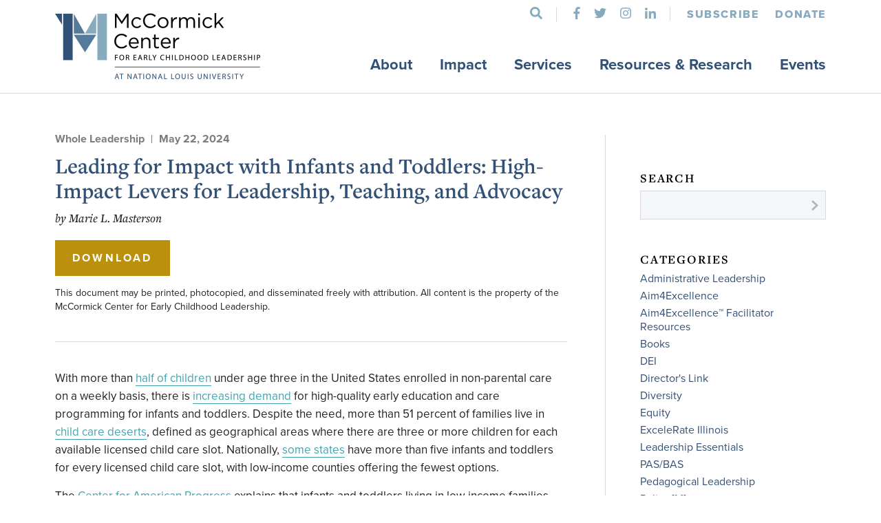

--- FILE ---
content_type: text/html; charset=UTF-8
request_url: https://mccormickcenter.nl.edu/library/leading-impact-052824/
body_size: 17427
content:
<!doctype html>
<html>
<head>
	<meta charset="UTF-8" />
	<meta id="viewport" name="viewport" content="width=device-width">
	
	<link rel="stylesheet" href="https://use.typekit.net/fho4wns.css">
	<link rel="apple-touch-icon" sizes="57x57" href="/apple-icon-57x57.png">
	<link rel="apple-touch-icon" sizes="60x60" href="/apple-icon-60x60.png">
	<link rel="apple-touch-icon" sizes="72x72" href="/apple-icon-72x72.png">
	<link rel="apple-touch-icon" sizes="76x76" href="/apple-icon-76x76.png">
	<link rel="apple-touch-icon" sizes="114x114" href="/apple-icon-114x114.png">
	<link rel="apple-touch-icon" sizes="120x120" href="/apple-icon-120x120.png">
	<link rel="apple-touch-icon" sizes="144x144" href="/apple-icon-144x144.png">
	<link rel="apple-touch-icon" sizes="152x152" href="/apple-icon-152x152.png">
	<link rel="apple-touch-icon" sizes="180x180" href="/apple-icon-180x180.png">
	<link rel="icon" type="image/png" sizes="192x192"  href="/android-icon-192x192.png">
	<link rel="icon" type="image/png" sizes="32x32" href="/favicon-32x32.png">
	<link rel="icon" type="image/png" sizes="96x96" href="/favicon-96x96.png">
	<link rel="icon" type="image/png" sizes="16x16" href="/favicon-16x16.png">
	<meta name="msapplication-TileColor" content="#ffffff">
	<meta name="msapplication-TileImage" content="/ms-icon-144x144.png">
	<meta name="theme-color" content="#335075">
	
		<!-- All in One SEO 4.1.0.2 -->
		<title>Leading for Impact with Infants and Toddlers: High-Impact Levers for Leadership, Teaching, and Advocacy | McCormick Center for Early Childhood Leadership</title>
		<link rel="canonical" href="https://mccormickcenter.nl.edu/library/leading-impact-052824/" />
		<meta name="google" content="nositelinkssearchbox" />
		<script type="application/ld+json" class="aioseo-schema">
			{"@context":"https:\/\/schema.org","@graph":[{"@type":"WebSite","@id":"https:\/\/mccormickcenter.nl.edu\/#website","url":"https:\/\/mccormickcenter.nl.edu\/","name":"McCormick Center for Early Childhood Leadership","description":"Improving outcomes for children, one leader at a time.","publisher":{"@id":"https:\/\/mccormickcenter.nl.edu\/#organization"}},{"@type":"Organization","@id":"https:\/\/mccormickcenter.nl.edu\/#organization","name":"McCormick Center for Early Childhood Leadership","url":"https:\/\/mccormickcenter.nl.edu\/"},{"@type":"BreadcrumbList","@id":"https:\/\/mccormickcenter.nl.edu\/library\/leading-impact-052824\/#breadcrumblist","itemListElement":[{"@type":"ListItem","@id":"https:\/\/mccormickcenter.nl.edu\/#listItem","position":"1","item":{"@id":"https:\/\/mccormickcenter.nl.edu\/#item","name":"Home","description":"The McCormick Center for Early Childhood Leadership is dedicated to improving the quality of early learning programs through professional development, research and evaluation, and public awareness.","url":"https:\/\/mccormickcenter.nl.edu\/"},"nextItem":"https:\/\/mccormickcenter.nl.edu\/library\/leading-impact-052824\/#listItem"},{"@type":"ListItem","@id":"https:\/\/mccormickcenter.nl.edu\/library\/leading-impact-052824\/#listItem","position":"2","item":{"@id":"https:\/\/mccormickcenter.nl.edu\/library\/leading-impact-052824\/#item","name":"Leading for Impact with Infants and Toddlers: High-Impact Levers for Leadership, Teaching, and Advocacy","url":"https:\/\/mccormickcenter.nl.edu\/library\/leading-impact-052824\/"},"previousItem":"https:\/\/mccormickcenter.nl.edu\/#listItem"}]},{"@type":"Person","@id":"https:\/\/mccormickcenter.nl.edu\/author\/mmccloy\/#author","url":"https:\/\/mccormickcenter.nl.edu\/author\/mmccloy\/","name":"Marissa McCloy","image":{"@type":"ImageObject","@id":"https:\/\/mccormickcenter.nl.edu\/library\/leading-impact-052824\/#authorImage","url":"https:\/\/secure.gravatar.com\/avatar\/97ceec0515bf9d18a389ea4394654f24813e9e129a07131cf293605b12303a24?s=96&d=mm&r=g","width":"96","height":"96","caption":"Marissa McCloy"}},{"@type":"WebPage","@id":"https:\/\/mccormickcenter.nl.edu\/library\/leading-impact-052824\/#webpage","url":"https:\/\/mccormickcenter.nl.edu\/library\/leading-impact-052824\/","name":"Leading for Impact with Infants and Toddlers: High-Impact Levers for Leadership, Teaching, and Advocacy | McCormick Center for Early Childhood Leadership","inLanguage":"en-US","isPartOf":{"@id":"https:\/\/mccormickcenter.nl.edu\/#website"},"breadcrumb":{"@id":"https:\/\/mccormickcenter.nl.edu\/library\/leading-impact-052824\/#breadcrumblist"},"author":"https:\/\/mccormickcenter.nl.edu\/library\/leading-impact-052824\/#author","creator":"https:\/\/mccormickcenter.nl.edu\/library\/leading-impact-052824\/#author","datePublished":"2024-05-22T13:03:25-05:00","dateModified":"2024-05-22T13:03:25-05:00"}]}
		</script>
		<!-- All in One SEO -->

<link rel='dns-prefetch' href='//www.googletagmanager.com' />
<link rel="alternate" title="oEmbed (JSON)" type="application/json+oembed" href="https://mccormickcenter.nl.edu/wp-json/oembed/1.0/embed?url=https%3A%2F%2Fmccormickcenter.nl.edu%2Flibrary%2Fleading-impact-052824%2F" />
<link rel="alternate" title="oEmbed (XML)" type="text/xml+oembed" href="https://mccormickcenter.nl.edu/wp-json/oembed/1.0/embed?url=https%3A%2F%2Fmccormickcenter.nl.edu%2Flibrary%2Fleading-impact-052824%2F&#038;format=xml" />
		<!-- This site uses the Google Analytics by MonsterInsights plugin v7.17.0 - Using Analytics tracking - https://www.monsterinsights.com/ -->
							<script src="//www.googletagmanager.com/gtag/js?id=UA-40062908-2"  type="text/javascript" data-cfasync="false"></script>
			<script type="text/javascript" data-cfasync="false">
				var mi_version = '7.17.0';
				var mi_track_user = true;
				var mi_no_track_reason = '';
				
								var disableStr = 'ga-disable-UA-40062908-2';

				/* Function to detect opted out users */
				function __gtagTrackerIsOptedOut() {
					return document.cookie.indexOf( disableStr + '=true' ) > - 1;
				}

				/* Disable tracking if the opt-out cookie exists. */
				if ( __gtagTrackerIsOptedOut() ) {
					window[disableStr] = true;
				}

				/* Opt-out function */
				function __gtagTrackerOptout() {
					document.cookie = disableStr + '=true; expires=Thu, 31 Dec 2099 23:59:59 UTC; path=/';
					window[disableStr] = true;
				}

				if ( 'undefined' === typeof gaOptout ) {
					function gaOptout() {
						__gtagTrackerOptout();
					}
				}
								window.dataLayer = window.dataLayer || [];
				if ( mi_track_user ) {
					function __gtagTracker() {dataLayer.push( arguments );}
					__gtagTracker( 'js', new Date() );
					__gtagTracker( 'set', {
						'developer_id.dZGIzZG' : true,
						                    });
					__gtagTracker( 'config', 'UA-40062908-2', {
						forceSSL:true,					} );
										window.gtag = __gtagTracker;										(
						function () {
							/* https://developers.google.com/analytics/devguides/collection/analyticsjs/ */
							/* ga and __gaTracker compatibility shim. */
							var noopfn = function () {
								return null;
							};
							var newtracker = function () {
								return new Tracker();
							};
							var Tracker = function () {
								return null;
							};
							var p = Tracker.prototype;
							p.get = noopfn;
							p.set = noopfn;
							p.send = function (){
								var args = Array.prototype.slice.call(arguments);
								args.unshift( 'send' );
								__gaTracker.apply(null, args);
							};
							var __gaTracker = function () {
								var len = arguments.length;
								if ( len === 0 ) {
									return;
								}
								var f = arguments[len - 1];
								if ( typeof f !== 'object' || f === null || typeof f.hitCallback !== 'function' ) {
									if ( 'send' === arguments[0] ) {
										var hitConverted, hitObject = false, action;
										if ( 'event' === arguments[1] ) {
											if ( 'undefined' !== typeof arguments[3] ) {
												hitObject = {
													'eventAction': arguments[3],
													'eventCategory': arguments[2],
													'eventLabel': arguments[4],
													'value': arguments[5] ? arguments[5] : 1,
												}
											}
										}
										if ( typeof arguments[2] === 'object' ) {
											hitObject = arguments[2];
										}
										if ( typeof arguments[5] === 'object' ) {
											Object.assign( hitObject, arguments[5] );
										}
										if ( 'undefined' !== typeof (
											arguments[1].hitType
										) ) {
											hitObject = arguments[1];
										}
										if ( hitObject ) {
											action = 'timing' === arguments[1].hitType ? 'timing_complete' : hitObject.eventAction;
											hitConverted = mapArgs( hitObject );
											__gtagTracker( 'event', action, hitConverted );
										}
									}
									return;
								}

								function mapArgs( args ) {
									var gaKey, hit = {};
									var gaMap = {
										'eventCategory': 'event_category',
										'eventAction': 'event_action',
										'eventLabel': 'event_label',
										'eventValue': 'event_value',
										'nonInteraction': 'non_interaction',
										'timingCategory': 'event_category',
										'timingVar': 'name',
										'timingValue': 'value',
										'timingLabel': 'event_label',
									};
									for ( gaKey in gaMap ) {
										if ( 'undefined' !== typeof args[gaKey] ) {
											hit[gaMap[gaKey]] = args[gaKey];
										}
									}
									return hit;
								}

								try {
									f.hitCallback();
								} catch ( ex ) {
								}
							};
							__gaTracker.create = newtracker;
							__gaTracker.getByName = newtracker;
							__gaTracker.getAll = function () {
								return [];
							};
							__gaTracker.remove = noopfn;
							__gaTracker.loaded = true;
							window['__gaTracker'] = __gaTracker;
						}
					)();
									} else {
										console.log( "" );
					( function () {
							function __gtagTracker() {
								return null;
							}
							window['__gtagTracker'] = __gtagTracker;
							window['gtag'] = __gtagTracker;
					} )();
									}
			</script>
				<!-- / Google Analytics by MonsterInsights -->
		<style id='wp-img-auto-sizes-contain-inline-css' type='text/css'>
img:is([sizes=auto i],[sizes^="auto," i]){contain-intrinsic-size:3000px 1500px}
/*# sourceURL=wp-img-auto-sizes-contain-inline-css */
</style>
<style id='wp-emoji-styles-inline-css' type='text/css'>

	img.wp-smiley, img.emoji {
		display: inline !important;
		border: none !important;
		box-shadow: none !important;
		height: 1em !important;
		width: 1em !important;
		margin: 0 0.07em !important;
		vertical-align: -0.1em !important;
		background: none !important;
		padding: 0 !important;
	}
/*# sourceURL=wp-emoji-styles-inline-css */
</style>
<style id='classic-theme-styles-inline-css' type='text/css'>
/*! This file is auto-generated */
.wp-block-button__link{color:#fff;background-color:#32373c;border-radius:9999px;box-shadow:none;text-decoration:none;padding:calc(.667em + 2px) calc(1.333em + 2px);font-size:1.125em}.wp-block-file__button{background:#32373c;color:#fff;text-decoration:none}
/*# sourceURL=/wp-includes/css/classic-themes.min.css */
</style>
<link rel='stylesheet' id='theme_style-css' href='https://mccormickcenter.nl.edu/wp-content/themes/mccormick/css/style.php/style.scss?ver=31522249002' type='text/css' media='all' />
<link rel='stylesheet' id='tablepress-default-css' href='https://mccormickcenter.nl.edu/wp-content/tablepress-combined.min.css?ver=5' type='text/css' media='all' />
<!--n2css--><script type="text/javascript" id="monsterinsights-frontend-script-js-extra">
/* <![CDATA[ */
var monsterinsights_frontend = {"js_events_tracking":"true","download_extensions":"doc,pdf,ppt,zip,xls,docx,pptx,xlsx","inbound_paths":"[]","home_url":"https://mccormickcenter.nl.edu","hash_tracking":"false","ua":"UA-40062908-2"};
//# sourceURL=monsterinsights-frontend-script-js-extra
/* ]]> */
</script>
<script type="text/javascript" src="https://mccormickcenter.nl.edu/wp-content/plugins/google-analytics-for-wordpress/assets/js/frontend-gtag.min.js?ver=7.17.0" id="monsterinsights-frontend-script-js"></script>
<script type="text/javascript" src="https://mccormickcenter.nl.edu/wp-includes/js/jquery/jquery.min.js?ver=3.7.1" id="jquery-core-js"></script>
<script type="text/javascript" src="https://mccormickcenter.nl.edu/wp-includes/js/jquery/jquery-migrate.min.js?ver=3.4.1" id="jquery-migrate-js"></script>
<script type="text/javascript" src="https://mccormickcenter.nl.edu/wp-content/themes/mccormick/js/lib.js?ver=1523288094" id="theme_lib-js"></script>
<script type="text/javascript" src="https://mccormickcenter.nl.edu/wp-content/themes/mccormick/js/script.js?ver=1533669363" id="theme_script-js"></script>

<!-- Google tag (gtag.js) snippet added by Site Kit -->

<!-- Google Analytics snippet added by Site Kit -->
<script type="text/javascript" src="https://www.googletagmanager.com/gtag/js?id=GT-NCLMB7BD" id="google_gtagjs-js" async></script>
<script type="text/javascript" id="google_gtagjs-js-after">
/* <![CDATA[ */
window.dataLayer = window.dataLayer || [];function gtag(){dataLayer.push(arguments);}
gtag("set","linker",{"domains":["mccormickcenter.nl.edu"]});
gtag("js", new Date());
gtag("set", "developer_id.dZTNiMT", true);
gtag("config", "GT-NCLMB7BD");
//# sourceURL=google_gtagjs-js-after
/* ]]> */
</script>

<!-- End Google tag (gtag.js) snippet added by Site Kit -->
<link rel="https://api.w.org/" href="https://mccormickcenter.nl.edu/wp-json/" /><link rel="EditURI" type="application/rsd+xml" title="RSD" href="https://mccormickcenter.nl.edu/xmlrpc.php?rsd" />
<link rel='shortlink' href='https://mccormickcenter.nl.edu/?p=18299' />
<meta name="generator" content="Site Kit by Google 1.126.0" /><!-- Linkedin Insight Base Code --!><script type='text/javascript'>_linkedin_partner_id = '3810226';window._linkedin_data_partner_ids = window._linkedin_data_partner_ids || [];window._linkedin_data_partner_ids.push(_linkedin_partner_id);</script><script type='text/javascript'>(function(){var s = document.getElementsByTagName('script')[0];var b = document.createElement('script');b.type = 'text/javascript';b.async = true;b.src = 'https://snap.licdn.com/li.lms-analytics/insight.min.js';s.parentNode.insertBefore(b, s);})();</script><noscript><img height='1' width='1' style='display:none;' alt='' src='https://dc.ads.linkedin.com/collect/?pid=3810226&fmt=gif' /></noscript><!-- End Linkedin Insight Base Code --!>
        <script type="text/javascript">
            var ajaxurl = 'https://mccormickcenter.nl.edu/wp-admin/admin-ajax.php';
        </script>
</head>
<body>
<!--
class="wp-singular library-template-default single single-library postid-18299 wp-theme-mccormick"-->
<div id="header-spacer"></div>
<div id="header">
	<div class="top-area">
		<div class="global-contain">
			<div id="logo">
				<a href="/">
					<img src="https://mccormickcenter.nl.edu/wp-content/themes/mccormick/images/logos/mccormick-logo-96.png" class="large">
					<img src="https://mccormickcenter.nl.edu/wp-content/themes/mccormick/images/logos/mccormick-logo-mobile-80.png" class="large mobile">
					<img src="https://mccormickcenter.nl.edu/wp-content/themes/mccormick/images/logos/mccormick-logo-condensed-40.png" class="small">
				</a>
			</div>
			<div class="right">
				<div class="search-social-donate">
					<form class="header-search" action="/search/" method="get">
						<input type="text" name="search" placeholder="Search">
						<div type="submit" class="search-button">
							<i class="fas fa-search"></i>
						</div>
					</form>
					<ul class="social">
						<li><a href="https://www.facebook.com/mccormick.center" target="_blank"><i class="fab fa-facebook-f"></i></a></li>
						<li><a href="https://twitter.com/MCECL" target="_blank"><i class="fab fa-twitter"></i></a></li>
												<li><a href="https://www.instagram.com/mccormickcenter_nlu/" target="_blank"><i class="fab fa-instagram"></i></a></li>
						<li><a href="http://www.linkedin.com/company/mccormick-center-for-early-childhood-leadership" target="_blank"><i class="fab fa-linkedin-in"></i></a></li>
					</ul>
					<div class="subscribe">
						<a href="http://eepurl.com/b3mPQ5" target="_blank">Subscribe</a>
					</div>
					<div class="donate">
						<a href="https://mccormickcenter.nl.edu/donate/">Donate</a>
					</div>
				</div>
				<div class="main-nav"><ul id="menu-main-menu" class="menu"><li id="menu-item-28" class="menu-item menu-item-type-post_type menu-item-object-page menu-item-has-children menu-item-28"><a href="https://mccormickcenter.nl.edu/about/">About</a>
<ul class="sub-menu">
	<li id="menu-item-29" class="menu-item menu-item-type-post_type menu-item-object-page menu-item-29"><a href="https://mccormickcenter.nl.edu/about/history/">History</a></li>
	<li id="menu-item-172" class="menu-item menu-item-type-post_type menu-item-object-page menu-item-172"><a href="https://mccormickcenter.nl.edu/about/team/">Team</a></li>
	<li id="menu-item-454" class="menu-item menu-item-type-post_type menu-item-object-page menu-item-454"><a href="https://mccormickcenter.nl.edu/about/national-louis-university/">National Louis University (NLU)</a></li>
</ul>
</li>
<li id="menu-item-11154" class="menu-item menu-item-type-post_type menu-item-object-page menu-item-has-children menu-item-11154"><a href="https://mccormickcenter.nl.edu/impact/">Impact</a>
<ul class="sub-menu">
	<li id="menu-item-12944" class="menu-item menu-item-type-post_type menu-item-object-page menu-item-12944"><a href="https://mccormickcenter.nl.edu/impact/theory-of-change/">Theory of Change</a></li>
</ul>
</li>
<li id="menu-item-142" class="menu-item menu-item-type-post_type menu-item-object-page menu-item-has-children menu-item-142"><a href="https://mccormickcenter.nl.edu/services/">Services</a>
<ul class="sub-menu">
	<li id="menu-item-11520" class="subnav-category menu-item menu-item-type-custom menu-item-object-custom menu-item-11520"><a href="#">Professional Learning</a></li>
	<li id="menu-item-13600" class="menu-item menu-item-type-post_type menu-item-object-page menu-item-13600"><a href="https://mccormickcenter.nl.edu/services/leadership-academies/">Leadership Academies</a></li>
	<li id="menu-item-11083" class="menu-item menu-item-type-post_type menu-item-object-page menu-item-11083"><a href="https://mccormickcenter.nl.edu/services/national-director-credential-2/">National Director Credential</a></li>
	<li id="menu-item-11085" class="menu-item menu-item-type-post_type menu-item-object-page menu-item-11085"><a href="https://mccormickcenter.nl.edu/services/program-evaluation/">Program Evaluation</a></li>
	<li id="menu-item-13942" class="menu-item menu-item-type-post_type menu-item-object-page menu-item-13942"><a href="https://mccormickcenter.nl.edu/services/technical-assistance/">Technical Assistance</a></li>
	<li id="menu-item-11521" class="subnav-category menu-item menu-item-type-custom menu-item-object-custom menu-item-11521"><a href="#">Systems Building Support</a></li>
	<li id="menu-item-11084" class="menu-item menu-item-type-post_type menu-item-object-page menu-item-11084"><a href="https://mccormickcenter.nl.edu/services/professional-development-systems/">Professional Development Systems</a></li>
	<li id="menu-item-13768" class="menu-item menu-item-type-post_type menu-item-object-page menu-item-13768"><a href="https://mccormickcenter.nl.edu/services/quality-assessment/">Quality Assessment</a></li>
	<li id="menu-item-11086" class="menu-item menu-item-type-post_type menu-item-object-page menu-item-11086"><a href="https://mccormickcenter.nl.edu/services/quality-rating-and-improvement-systems/">Quality Rating &#038; Improvement Systems</a></li>
</ul>
</li>
<li id="menu-item-297" class="menu-item menu-item-type-post_type menu-item-object-page menu-item-has-children menu-item-297"><a href="https://mccormickcenter.nl.edu/resources-and-research-2/">Resources &#038; Research</a>
<ul class="sub-menu">
	<li id="menu-item-16971" class="menu-item menu-item-type-post_type menu-item-object-page menu-item-16971"><a href="https://mccormickcenter.nl.edu/resources-and-research-2/l-e-a-d-clearinghouse/">L.E.A.D. Clearinghouse</a></li>
	<li id="menu-item-232" class="updates menu-item menu-item-type-custom menu-item-object-custom menu-item-232"><a href="https://mccormickcenter.nl.edu/updates/">Updates</a></li>
	<li id="menu-item-23" class="menu-item menu-item-type-custom menu-item-object-custom menu-item-23"><a href="https://mccormickcenter.nl.edu/library/">Library</a></li>
</ul>
</li>
<li id="menu-item-14" class="menu-item menu-item-type-custom menu-item-object-custom menu-item-has-children menu-item-14"><a href="https://mccormickcenter.nl.edu/events/">Events</a>
<ul class="sub-menu">
	<li id="menu-item-15980" class="menu-item menu-item-type-custom menu-item-object-custom menu-item-15980"><a href="https://mccormickcenter.nl.edu/leadership-connections-national-conference/">Leadership Connections™ National Conference</a></li>
	<li id="menu-item-11509" class="menu-item menu-item-type-custom menu-item-object-custom menu-item-11509"><a href="/events/#upcoming-events">Upcoming Events</a></li>
	<li id="menu-item-11510" class="menu-item menu-item-type-custom menu-item-object-custom menu-item-11510"><a href="/events/#online-events">Online Events</a></li>
</ul>
</li>
</ul></div>			</div>
			<div class="clear"></div>
		</div>
		<div class="mobile-button">
			<span></span>
			<span></span>
			<span></span>
		</div>
	</div>
	<div class="bottom-area">
		<div class="global-contain">
			<!-- created with HeaderScript -->
		</div>
	</div>
	<div class="mobile-nav-contain">
		<div class="mobile-nav"><ul id="menu-main-menu-1" class="menu"><li class="menu-item menu-item-type-post_type menu-item-object-page menu-item-has-children menu-item-28"><a href="https://mccormickcenter.nl.edu/about/">About</a>
<ul class="sub-menu">
	<li class="menu-item menu-item-type-post_type menu-item-object-page menu-item-29"><a href="https://mccormickcenter.nl.edu/about/history/">History</a></li>
	<li class="menu-item menu-item-type-post_type menu-item-object-page menu-item-172"><a href="https://mccormickcenter.nl.edu/about/team/">Team</a></li>
	<li class="menu-item menu-item-type-post_type menu-item-object-page menu-item-454"><a href="https://mccormickcenter.nl.edu/about/national-louis-university/">National Louis University (NLU)</a></li>
</ul>
</li>
<li class="menu-item menu-item-type-post_type menu-item-object-page menu-item-has-children menu-item-11154"><a href="https://mccormickcenter.nl.edu/impact/">Impact</a>
<ul class="sub-menu">
	<li class="menu-item menu-item-type-post_type menu-item-object-page menu-item-12944"><a href="https://mccormickcenter.nl.edu/impact/theory-of-change/">Theory of Change</a></li>
</ul>
</li>
<li class="menu-item menu-item-type-post_type menu-item-object-page menu-item-has-children menu-item-142"><a href="https://mccormickcenter.nl.edu/services/">Services</a>
<ul class="sub-menu">
	<li class="subnav-category menu-item menu-item-type-custom menu-item-object-custom menu-item-11520"><a href="#">Professional Learning</a></li>
	<li class="menu-item menu-item-type-post_type menu-item-object-page menu-item-13600"><a href="https://mccormickcenter.nl.edu/services/leadership-academies/">Leadership Academies</a></li>
	<li class="menu-item menu-item-type-post_type menu-item-object-page menu-item-11083"><a href="https://mccormickcenter.nl.edu/services/national-director-credential-2/">National Director Credential</a></li>
	<li class="menu-item menu-item-type-post_type menu-item-object-page menu-item-11085"><a href="https://mccormickcenter.nl.edu/services/program-evaluation/">Program Evaluation</a></li>
	<li class="menu-item menu-item-type-post_type menu-item-object-page menu-item-13942"><a href="https://mccormickcenter.nl.edu/services/technical-assistance/">Technical Assistance</a></li>
	<li class="subnav-category menu-item menu-item-type-custom menu-item-object-custom menu-item-11521"><a href="#">Systems Building Support</a></li>
	<li class="menu-item menu-item-type-post_type menu-item-object-page menu-item-11084"><a href="https://mccormickcenter.nl.edu/services/professional-development-systems/">Professional Development Systems</a></li>
	<li class="menu-item menu-item-type-post_type menu-item-object-page menu-item-13768"><a href="https://mccormickcenter.nl.edu/services/quality-assessment/">Quality Assessment</a></li>
	<li class="menu-item menu-item-type-post_type menu-item-object-page menu-item-11086"><a href="https://mccormickcenter.nl.edu/services/quality-rating-and-improvement-systems/">Quality Rating &#038; Improvement Systems</a></li>
</ul>
</li>
<li class="menu-item menu-item-type-post_type menu-item-object-page menu-item-has-children menu-item-297"><a href="https://mccormickcenter.nl.edu/resources-and-research-2/">Resources &#038; Research</a>
<ul class="sub-menu">
	<li class="menu-item menu-item-type-post_type menu-item-object-page menu-item-16971"><a href="https://mccormickcenter.nl.edu/resources-and-research-2/l-e-a-d-clearinghouse/">L.E.A.D. Clearinghouse</a></li>
	<li class="updates menu-item menu-item-type-custom menu-item-object-custom menu-item-232"><a href="https://mccormickcenter.nl.edu/updates/">Updates</a></li>
	<li class="menu-item menu-item-type-custom menu-item-object-custom menu-item-23"><a href="https://mccormickcenter.nl.edu/library/">Library</a></li>
</ul>
</li>
<li class="menu-item menu-item-type-custom menu-item-object-custom menu-item-has-children menu-item-14"><a href="https://mccormickcenter.nl.edu/events/">Events</a>
<ul class="sub-menu">
	<li class="menu-item menu-item-type-custom menu-item-object-custom menu-item-15980"><a href="https://mccormickcenter.nl.edu/leadership-connections-national-conference/">Leadership Connections™ National Conference</a></li>
	<li class="menu-item menu-item-type-custom menu-item-object-custom menu-item-11509"><a href="/events/#upcoming-events">Upcoming Events</a></li>
	<li class="menu-item menu-item-type-custom menu-item-object-custom menu-item-11510"><a href="/events/#online-events">Online Events</a></li>
</ul>
</li>
</ul></div>		<div class="bottom-section">
			<form class="mobile-header-search" action="/search/" method="get">
				<div class="search-button">
					<i class="fas fa-search"></i>
				</div>
				<input type="text" name="search">
			</form>
			<div class="donate">
				<a href="https://mccormickcenter.nl.edu/donate/">Donate</a>
			</div>
			<div class="donate">
				<a href="#" class="newsletter-signup">Subscribe</a><br>
			</div>
			<ul class="social">
				<li><a href="https://www.facebook.com/mccormick.center" target="_blank"><i class="fab fa-facebook-f"></i></a></li>
				<li><a href="https://twitter.com/MCECL" target="_blank"><i class="fab fa-twitter"></i></a></li>
								<li><a href="https://www.instagram.com/mccormickcenter_nlu/" target="_blank"><i class="fab fa-instagram"></i></a></li>
				<li><a href="http://www.linkedin.com/company/mccormick-center-for-early-childhood-leadership" target="_blank"><i class="fab fa-linkedin-in"></i></a></li>
			</ul>
		</div>
	</div>
</div>
<script>
	HeaderScript.init();
</script>
<div id="page" class="library-detail">
	<div class="page-section white resource-detail-contain">
		<div class="global-contain">
			<div class="content-contain std-content">
				<div class="category-date">
					<div class="category">
						<a href='https://mccormickcenter.nl.edu/library-category/whole-leadership/'>Whole Leadership</a>					</div>
					<div class="date">May 22, 2024</div>
				</div>
				<h1 class="title">Leading for Impact with Infants and Toddlers: High-Impact Levers for Leadership, Teaching, and Advocacy</h1>
				<div class="author">by Marie L. Masterson</div>
				<p><a class="button-link gold" href="https://mccormickcenter.nl.edu/wp-content/uploads/2021/08/MCECL-leading-impact-infants-toddlers-052824.pdf" target="_blank" rel="noopener">Download</a></p>
<p class="small">This document may be printed, photocopied, and disseminated freely with attribution. All content is the property of the McCormick Center for Early Childhood Leadership.</p>
<hr />
<p>With more than <a href="https://nces.ed.gov/pubs2020/2020075REV.pdf" target="_blank" rel="noopener">half of children</a> under age three in the United States enrolled in non-parental care on a weekly basis, there is <a href="https://cms.childtrends.org/wp-content/uploads/2020/05/HighQualityCareLitReview_ChildTrends_May2020.pdf" target="_blank" rel="noopener">increasing demand</a> for high-quality early education and care programming for infants and toddlers. Despite the need, more than 51 percent of families live in <a href="https://childcaredeserts.org/2018/#:~:text=51%20percent%20of%20people%20in,as%20licensed%20child%20care%20slots." target="_blank" rel="noopener">child care deserts</a>, defined as geographical areas where there are three or more children for each available licensed child care slot. Nationally, <a href="https://childcaredeserts.org/2018/#:~:text=51%20percent%20of%20people%20in,as%20licensed%20child%20care%20slots." target="_blank" rel="noopener">some states</a> have more than five infants and toddlers for every licensed child care slot, with low-income counties offering the fewest options.</p>
<p>The <a href="https://www.americanprogress.org/article/disparities-in-housing-health-care-child-care-and-economic-security-affect-babies-for-life/#:~:text=Unfortunately%2C%20the%20children%20who%20are,associated%20with%20these%20care%20arrangements." target="_blank" rel="noopener">Center for American Progress</a> explains that infants and toddlers living in low-income families are impacted by a range of persistent stressors that undermine child development, including disparities in housing, health, nutrition, and economic security. Optimal child development is dependent on high-quality care, yet the <a href="https://www.zerotothree.org/resource/infant-toddler-child-care-fact-sheet/" target="_blank" rel="noopener">2021 fact sheet</a> from Zero to Three shows that 75 percent of toddlers enrolled in center care and 93 percent enrolled in home-based care are in programs of low to mediocre quality. This means children are not experiencing the kind of relational, language, and cognitive stimulation that can positively impact development and learning. “Poorer quality child care does not provide this boost and can even be detrimental to development where children lack other resources” (4).</p>
<p>Because of the rapid growth of the brain during the first three years of life, low-quality child care experiences are particularly concerning. In <a href="https://www.raisingillinois.org/who-we-are/the-challenge/#:~:text=Today%2C%20less%20than%2020%25%20of,%2Dto%2Dage%203%20services." target="_blank" rel="noopener">Illinois</a>, data reflects national trends, with less than 20 percent of infants and toddlers having access to licensed child care and only 5 percent having access to high-quality care. Across the United States, the <a href="https://psycnet.apa.org/record/2016-03818-002" target="_blank" rel="noopener">quality of care</a> for infants and toddlers remains <a href="https://www.researchgate.net/publication/303796416_Instrument_Development_and_Validation_of_the_Infant_and_Toddler_Assessment_for_Quality_Improvement" target="_blank" rel="noopener">low and variable</a>. Expanding access to high-quality, affordable child care is a key priority for leadership training, policy, and practice.</p>
<p><a href="https://stateofbabies.org/wp-content/uploads/2022/05/The-State-of-Child-Care-for-Babies_-The-Need-to-Do-Better-for-Our-Youngest-Children-10.pdf" target="_blank" rel="noopener">The State of Child Care for Babies: The Need to Do Better for Our Youngest Children</a> (2021) points out that barriers to high-quality programming are connected to systemic weaknesses. Critical anchors for high-quality child care for infants and toddlers include the following:</p>
<ul>
<li>State licensing requirements for adult-child ratios to ensure researched-based standards;</li>
<li>Sustained public funding to increase available slots for infants and toddlers;</li>
<li>Implementation of key quality indicators, standards, and aligned curriculum that explicitly strengthens all areas of development and learning for infants and toddlers;</li>
<li>Focused professional development for early childhood educators, including equitable career pathways and scholarships to overcome educational barriers;</li>
<li>Access to targeted training that builds on principles of child development in diverse contexts, the essential role of the family in decision-making and curriculum planning, and alignment of competencies for diversity, equity, inclusion, and belonging articulated by the NAEYC Statement on <a href="https://www.naeyc.org/resources/position-statements/dap/contents" target="_blank" rel="noopener">Developmentally Appropriate Practice</a> (2020) and the book, <em>Developmentally Appropriate Practice in Early Childhood Programs Serving Children from Birth through Age 8, </em><a href="https://www.naeyc.org/resources/pubs/books/dap-fourth-edition" target="_blank" rel="noopener"><em>Fourth Edition</em></a> (2022); and</li>
<li>Focused attention on the health and well-being of infant and toddler teachers, including equitable pathways to higher education and increased compensation linked to opportunities for career advancement.</li>
</ul>
<p>Infant and toddler teachers have a higher turnover rate than other early childhood professionals. Up to 49 percent of <a href="https://journals.sagepub.com/doi/10.3102/0162373720985340" target="_blank" rel="noopener">infant and toddler teachers</a> leave their centers or the field each year. According to the most recent <a href="https://www.acf.hhs.gov/sites/default/files/documents/opre/workforce_turnover_snapshot_apr2023.pdf" target="_blank" rel="noopener">OPRE report</a> (March 2023), centers that serve children ages birth through three only or birth through five years old have higher turnover rates than centers that serve children ages three through five years old only. This level of turnover is particularly detrimental for infants and toddlers due to their rapidly developing brains and their essential need for predictable relationships, high-quality cognitive and language stimulation, and individualized care. In addition, the high turnover rate has enormous implications for the training and preparation of the workforce and for the role of early childhood leaders facing immense challenges in staffing, training, building learning communities, and promoting quality improvement.</p>
<p>What steps can program leaders take?</p>
<p>Teaching infants and toddlers is incredibly complex and demanding. There are several high-impact practices that can strengthen early childhood programs that serve infants and toddlers. Leaders need to ensure teachers experience a sense of belonging, have access to personal and professional resources, and feel included in decisions that impact them. The following strategies can help achieve those goals:</p>
<p><strong>Incorporate a trauma-informed approach to leadership. </strong>Infant and toddler teachers face particularly demanding <a href="https://psycnet.apa.org/record/2020-43169-001" target="_blank" rel="noopener">work-related stressors</a> such as long work hours, insufficient professional support, and limited control over their working conditions. Important <a href="https://www.ncbi.nlm.nih.gov/pmc/articles/PMC10578649/" target="_blank" rel="noopener">research</a> shows that for infant and toddler teachers, professional stress is magnified by economic hardship, mental health struggles, and personal stressors. Make compassionate support the norm for your program:</p>
<ul>
<li>Introduce ongoing discussions and resources that promote <a href="https://www.cdc.gov/orr/infographics/6_principles_trauma_info.htm" target="_blank" rel="noopener">trauma-informed care</a> with staff.</li>
<li>Explore how the program can become a healing space for children and families by implementing <a href="https://www.naeyc.org/sites/default/files/globally-shared/downloads/PDFs/resources/pubs/traumaandyc-chap-4-excerpt.pdf" target="_blank" rel="noopener">trauma-informed teaching</a> and intentionally promoting resilience.</li>
<li>Connect staff and families with information about <a href="https://www.acf.hhs.gov/sites/default/files/documents/opre/trauma_informed_ccee_systems_highlight_jan2023.pdf" target="_blank" rel="noopener">trauma-informed child care</a> to jumpstart conversations and action plans.</li>
<li>Share information about community mental health and counseling resources, community programs, and public benefits, such as food programs, federal assistance, and local sources for food, clothing, health and wellness, and housing.</li>
</ul>
<p><strong>Focus on building an inclusive, caring learning community. </strong>Program leaders need to focus on building a cohesive community within programs, strengthening professional relationships, and spending time with individual staff. One-on-one relationships with program staff can make all the difference to the program’s stability and to the staff’s well-being. Teachers who report <a href="https://www.researchgate.net/publication/338956362_Early_Childhood_Professional_Well-Being_as_a_Predictor_of_the_Risk_of_Turnover_in_Child_Care_A_Matter_of_Quality" target="_blank" rel="noopener">high levels of connectedness</a> with other staff, experience better supervisor support, and feel more control over their work report lower stress, provide higher quality care, and are <a href="https://eric.ed.gov/?id=EJ1153771" target="_blank" rel="noopener">less likely to leave their jobs</a>. Positive relationships with supervisors and overall organizational well-being are essential to achieving staff stability. Importantly, <a href="https://www.sciencedirect.com/science/article/abs/pii/S088520062200062X" target="_blank" rel="noopener">teacher well-being</a> is a consistent predictor of teachers’ intentions to keep working at their current programs and to continue in the early education and care profession. The following action steps can help you facilitate these priorities:</p>
<ul>
<li>Meet with teachers at a regularly scheduled time. Use <a href="https://mccormickcenter.nl.edu/wp-content/uploads/2021/08/MCECL-RLBSSR-220104.pdf" target="_blank" rel="noopener">reflective supervision</a>. Ask staff what is working and not working. How do they need your support or additional resources? What are they learning about themselves, children, and families?</li>
<li>Reserve time to be in classrooms. Set aside thirty minutes daily, rotating to spend time with each teacher. Become a helping hand and bring words of affirmation and encouragement. Take notes about issues you may observe and follow up during reflective supervision. In this way, reflective practice will become a program norm rather than an infrequent part of more formal evaluation.</li>
<li>Hold monthly program meetings to focus on continuous quality improvement. Ask teachers and families for feedback to set goals. Discuss data from program and classroom assessments that can be used to guide action steps for change.</li>
<li>Ask teachers to contribute to staff meetings. Ask what is working well. What are successes and joys? What are important insights and lessons learned? With this information, you can create a culture of shared learning that strengthens ownership and self-agency.</li>
<li>Invite staff to participate in regular formal feedback, including surveys. Seek staff ideas about program needs, directions, and decisions. Use data from staff surveys to plan staff meeting topics and guide how you connect with community resources.</li>
</ul>
<p><strong>Make family engagement a priority</strong><strong>. </strong>Build on and expand the ways families are included in the daily life of the program:</p>
<ul>
<li>Hold at least two formal conferences with families annually. Even when there are other kinds of communication and meetings, establish set times where teachers seek family feedback and share progress.</li>
<li>Learn about the values and goals of families. Teachers should ask families to demonstrate how children are fed, diapered, and put down for a nap. Ensure teachers incorporate family priorities during teaching, routines, and transitions.</li>
<li>Invite families to participate on your advisory board.</li>
<li>Seek frequent family feedback, including formal surveys that can be used to adapt communication and programming.</li>
<li>Connect families to resources, activities, information, and services. Create connections among families and with the community.</li>
<li>Invite families to participate regularly in the classroom, reading, playing, and singing with the children.</li>
<li>Learn about and anchor teaching in the social, cultural, and linguistic contexts of families, teachers, and the community. For example, books, stories, songs, activities, materials, and conversations should reflect the experiences children know and enjoy.</li>
</ul>
<p><strong>Build a vision for high-quality teaching</strong><strong>. </strong>In a review of 161 peer-reviewed papers between 2009 and 2020, infant and toddler teachers received <a href="https://eric.ed.gov/?q=source%3A%22Child+%26+youth+care%22&amp;ff1=pubInformation+Analyses&amp;id=EJ1408002" target="_blank" rel="noopener">fewer professional development supports</a> than other early education teachers, with the fewest supports available for teachers in under-resourced communities. Existing training, coaching, and technical assistance should be focused on the specific work of teaching infants and toddlers. Consider new strategies to add to your practices:</p>
<ul>
<li>Distribute materials and resources that explain the importance of high-quality, culturally responsive teaching on infants’ and toddlers’ development and learning. See the list of resources at the end of this article for more information.</li>
<li>Offer training and coaching focusing on procedures and processes for screening every child annually, providing results to families, and distributing information to connect families with related resources and information.</li>
<li>Include a priority on observation, documentation, and assessment for infants and toddlers, and provide strategies that explain how to use assessment results to guide curriculum planning.</li>
<li>Prioritize rich language and literacy interactions, including language acquisition, communication, and multi-lingual learning for infants and toddlers. This priority area of quality significantly impacts whether or not children experience adequately challenging learning throughout each day.</li>
</ul>
<p><strong>Step up into advocacy. </strong>Information and resources linked in this article can be used to communicate with community and state leaders about the importance of providing high-quality programming for infants and toddlers. Share your personal story with community leaders. Invite your local newspaper to highlight outstanding child care programs in your community – beginning with your own. Share the ways your program is having an impact on the lives of children and families. Join with national and state organizations to leverage collective impact on behalf of infants, toddlers, families, and teachers. Spread the message that infants and toddlers are worthy of great investment, and boldly ask for support.</p>
<p>While tremendous progress has been made in updating professional competencies and standards related to infant and toddler teaching, many challenges remain. Together, we can celebrate, encourage, and celebrate the work of family child care and early education and care programs serving our most vulnerable children. Collectively, we can increase our impact by offering important facts, recommendations for practice, and action steps for advocacy that can empower and strengthen the field.</p>
<p><strong>ADDITIONAL RESOURCES</strong></p>
<ul>
<li>Look for the upcoming NAEYC book release: <em>Focus on Developmentally Appropriate Practice: Equitable &amp; Joyful Learning with Infants and Toddlers</em>, edited by Marie Masterson and Ron Grady.</li>
<li>Explore <a href="https://eclkc.ohs.acf.hhs.gov/learning-environments/article/resources-infanttoddler-learning-environments" target="_blank" rel="noopener">Head Start resources</a> for infant/toddler settings.</li>
<li>Share <a href="https://www.zerotothree.org/resources/" target="_blank" rel="noopener">Zero to Three</a> teaching and advocacy information.</li>
<li>Learn about child development in context through the <a href="https://developingchild.harvard.edu/resources/" target="_blank" rel="noopener">Center on the Developing Child</a> at Harvard University.</li>
<li>Check out the <a href="https://www.naeyc.org/our-work/public-policy-advocacy/infants-and-toddlers" target="_blank" rel="noopener">NAEYC workforce supports</a> for infant and toddler teachers.</li>
<li>Provide teachers and families with the NAEYC <a href="https://www.naeyc.org/resources/position-statements/dap/contents" target="_blank" rel="noopener">Statement on Developmentally Appropriate Practice</a> to jumpstart conversation and connection.</li>
<li>Explore the revised Whole Leadership Framework to inspire and guide pedagogical leadership with program staff.</li>
</ul>
<p>For support or more information about this article, please contact Marie Masterson at: <a href="mailto:mmasterson1@nl.edu">mmasterson1@nl.edu</a></p>
<p>To check out the many resources and professional development offerings at McCormick Center for Early Childhood Leadership, please see: <a href="https://mccormickcenter.nl.edu/" target="_blank" rel="noopener">https://mccormickcenter.nl.edu/</a></p>
<hr />
<p><strong><em>Marie L. Masterson, Ph.D.,</em></strong><em> is the director of quality assessment for the state of Illinois ExceleRate at the McCormick Center for Early Childhood Leadership. She holds a doctorate in early childhood education, is a licensed teacher, and is a national speaker and award-winning author of many books and articles that address research-based, practical skills for high-quality teaching, quality improvement, and leadership. She is a contributing author and editor of Developmentally Appropriate Practice in Early Childhood Programs Serving Children Birth Through Age Eight, Fourth Edition (NAEYC), author of Transforming Teaching: Creating Lesson Plans for Child-Centered Learning in Preschool (NAEYC)and Let&#8217;s Talk Toddlers: A Practical Guide to High Quality Teaching (Redleaf Press), and co-author of Building on Whole Leadership: Energizing and Strengthening Your Early Childhood Program (Gryphon House). Dr. Masterson is a former higher education faculty teacher trainer and early childhood specialist for the Virginia Department of Education.</em></p>
				<div class="tags ">
					Tags: <a href='https://mccormickcenter.nl.edu/library-tag/whole-leadership/'>Whole Leadership</a>				</div>
			</div>
			<div class="sidebar-contain">
				<div class="sidebar-section search">
					<div class="sidebar-section-label">Search</div>
					<form class="search" name="search" action="/search" method="get">
						<input type="text" name="search">
					</form>
				</div>
				<div class="sidebar-section categories">
					<div class="sidebar-section-label">Categories</div>
					<ul>
						<li><a href='https://mccormickcenter.nl.edu/library-category/administrative-leadership/'>Administrative Leadership</a></li><li><a href='https://mccormickcenter.nl.edu/library-category/aim4excellence/'>Aim4Excellence</a></li><li><a href='https://mccormickcenter.nl.edu/library-category/aim4excellence-facilitator-resources/'>Aim4Excellence™ Facilitator Resources</a></li><li><a href='https://mccormickcenter.nl.edu/library-category/books/'>Books</a></li><li><a href='https://mccormickcenter.nl.edu/library-category/dei/'>DEI</a></li><li><a href='https://mccormickcenter.nl.edu/library-category/directors-link/'>Director's Link</a></li><li><a href='https://mccormickcenter.nl.edu/library-category/diversity/'>Diversity</a></li><li><a href='https://mccormickcenter.nl.edu/library-category/equity/'>Equity</a></li><li><a href='https://mccormickcenter.nl.edu/library-category/excelerate-illinois/'>ExceleRate Illinois</a></li><li><a href='https://mccormickcenter.nl.edu/library-category/leadership-essentials/'>Leadership Essentials</a></li><li><a href='https://mccormickcenter.nl.edu/library-category/pas-bas/'>PAS/BAS</a></li><li><a href='https://mccormickcenter.nl.edu/library-category/pedagogical-leadership/'>Pedagogical Leadership</a></li><li><a href='https://mccormickcenter.nl.edu/library-category/policy-matters/'>Policy [M]atters</a></li><li><a href='https://mccormickcenter.nl.edu/library-category/professional-development/'>Professional Development</a></li><li><a href='https://mccormickcenter.nl.edu/library-category/research/'>Research</a></li><li><a href='https://mccormickcenter.nl.edu/library-category/spanish/'>Spanish</a></li><li><a href='https://mccormickcenter.nl.edu/library-category/technology/'>Technology</a></li><li><a href='https://mccormickcenter.nl.edu/library-category/whole-leadership/'>Whole Leadership</a></li>					</ul>
				</div>
				<div class="sidebar-section tags">
					<div class="sidebar-section-label">Top Tags</div>
					<ul>
						<li><a href='https://mccormickcenter.nl.edu/library-tag/research-notes/'>Research Notes (48)</a></li><li><a href='https://mccormickcenter.nl.edu/library-tag/pas-assessor-resources/'>PAS Assessor Resources (30)</a></li><li><a href='https://mccormickcenter.nl.edu/library-tag/trends-and-history-of-early-childhood-profession/'>Trends and History of Early Childhood Profession (27)</a></li><li><a href='https://mccormickcenter.nl.edu/library-tag/advocacy/'>Advocacy (22)</a></li><li><a href='https://mccormickcenter.nl.edu/library-tag/policy/'>Policy (21)</a></li><li><a href='https://mccormickcenter.nl.edu/library-tag/motivation-of-self-and-others/'>Motivation of Self and Others (21)</a></li><li><a href='https://mccormickcenter.nl.edu/library-tag/bas-assessor-resources/'>BAS Assessor Resources (20)</a></li><li><a href='https://mccormickcenter.nl.edu/library-tag/systems-development/'>Systems Development (20)</a></li><li class='remaining-tag'><a href='https://mccormickcenter.nl.edu/library-tag/coaching-and-mentoring-skills/'>Coaching and Mentoring Skills (19)</a></li><li class='remaining-tag'><a href='https://mccormickcenter.nl.edu/library-tag/family-engagement/'>Family Engagement (18)</a></li><li class='remaining-tag'><a href='https://mccormickcenter.nl.edu/library-tag/instructional-leadership/'>Instructional Leadership (17)</a></li><li class='remaining-tag'><a href='https://mccormickcenter.nl.edu/library-tag/organizational-climate/'>Organizational Climate (17)</a></li><li class='remaining-tag'><a href='https://mccormickcenter.nl.edu/library-tag/operational-leadership/'>Operational Leadership (12)</a></li><li class='remaining-tag'><a href='https://mccormickcenter.nl.edu/library-tag/team-building/'>Team-Building (11)</a></li><li class='remaining-tag'><a href='https://mccormickcenter.nl.edu/library-tag/series-whole-leadership/'>Series: Whole Leadership (11)</a></li><li class='remaining-tag'><a href='https://mccormickcenter.nl.edu/library-tag/strategic-leadership/'>Strategic Leadership (11)</a></li><li class='remaining-tag'><a href='https://mccormickcenter.nl.edu/library-tag/workforce-development/'>Workforce Development (10)</a></li><li class='remaining-tag'><a href='https://mccormickcenter.nl.edu/library-tag/child-development/'>Child Development (10)</a></li><li class='remaining-tag'><a href='https://mccormickcenter.nl.edu/library-tag/family-child-care/'>Family Child Care (9)</a></li><li class='remaining-tag'><a href='https://mccormickcenter.nl.edu/library-tag/research-brief/'>Research Brief (8)</a></li><li class='remaining-tag'><a href='https://mccormickcenter.nl.edu/library-tag/self-awareness/'>Self-Awareness (7)</a></li><li class='remaining-tag'><a href='https://mccormickcenter.nl.edu/library-tag/directors-toolbox/'>Director's Toolbox (7)</a></li><li class='remaining-tag'><a href='https://mccormickcenter.nl.edu/library-tag/communication/'>Communication (6)</a></li><li class='remaining-tag'><a href='https://mccormickcenter.nl.edu/library-tag/series-points-to-ponder/'>Series: Points to Ponder (6)</a></li><li class='remaining-tag'><a href='https://mccormickcenter.nl.edu/library-tag/learner/'>Learner (5)</a></li><li class='remaining-tag'><a href='https://mccormickcenter.nl.edu/library-tag/continuing-education/'>Continuing Education (5)</a></li><li class='remaining-tag'><a href='https://mccormickcenter.nl.edu/library-tag/a-closer-look-at-the-bas-and-pas/'>A Closer Look at the BAS and PAS (5)</a></li><li class='remaining-tag'><a href='https://mccormickcenter.nl.edu/library-tag/diversity/'>Diversity (5)</a></li><li class='remaining-tag'><a href='https://mccormickcenter.nl.edu/library-tag/adaptability/'>Adaptability (4)</a></li><li class='remaining-tag'><a href='https://mccormickcenter.nl.edu/library-tag/p-3/'>P-3 (4)</a></li><li class='remaining-tag'><a href='https://mccormickcenter.nl.edu/library-tag/marketing/'>Marketing (4)</a></li><li class='remaining-tag'><a href='https://mccormickcenter.nl.edu/library-tag/reflective-practice/'>Reflective Practice (4)</a></li><li class='remaining-tag'><a href='https://mccormickcenter.nl.edu/library-tag/assessment/'>Assessment (3)</a></li><li class='remaining-tag'><a href='https://mccormickcenter.nl.edu/library-tag/mindfulness/'>Mindfulness (3)</a></li><li class='remaining-tag'><a href='https://mccormickcenter.nl.edu/library-tag/tips-for-tas/'>Tips for TAs (2)</a></li><li class='remaining-tag'><a href='https://mccormickcenter.nl.edu/library-tag/whole-leadership/'>Whole Leadership (2)</a></li><li class='remaining-tag'><a href='https://mccormickcenter.nl.edu/library-tag/conflict-resolution/'>conflict resolution (2)</a></li><li class='remaining-tag'><a href='https://mccormickcenter.nl.edu/library-tag/integration/'>Integration (2)</a></li><li class='remaining-tag'><a href='https://mccormickcenter.nl.edu/library-tag/adult-learning/'>Adult Learning (2)</a></li><li class='remaining-tag'><a href='https://mccormickcenter.nl.edu/library-tag/strategic-planning/'>Strategic Planning (2)</a></li><li class='remaining-tag'><a href='https://mccormickcenter.nl.edu/library-tag/financial-management/'>Financial Management (1)</a></li><li class='remaining-tag'><a href='https://mccormickcenter.nl.edu/library-tag/continuous-quality-improvement/'>Continuous Quality Improvement (1)</a></li><li class='remaining-tag'><a href='https://mccormickcenter.nl.edu/library-tag/quality-assessment/'>Quality assessment (1)</a></li><li class='remaining-tag'><a href='https://mccormickcenter.nl.edu/library-tag/ethics/'>Ethics (1)</a></li><li class='remaining-tag'><a href='https://mccormickcenter.nl.edu/library-tag/organization/'>Organization (1)</a></li><li class='remaining-tag'><a href='https://mccormickcenter.nl.edu/library-tag/time-management/'>Time Management (1)</a></li><li class='remaining-tag'><a href='https://mccormickcenter.nl.edu/library-tag/meetings/'>Meetings (1)</a></li><li class='remaining-tag'><a href='https://mccormickcenter.nl.edu/library-tag/early-childhood-leadership/'>Early Childhood Leadership (1)</a></li><li class='remaining-tag'><a href='https://mccormickcenter.nl.edu/library-tag/arps/'>ARPS (1)</a></li><li class='remaining-tag'><a href='https://mccormickcenter.nl.edu/library-tag/spanish/'>Spanish (1)</a></li>					</ul>
					<div class="view-all-tags">View More Tags</div>
				</div>
				<div class="sidebar-section media">
					<div class="sidebar-section-label">Media</div>
					<ul>
						<li><a href='https://mccormickcenter.nl.edu/library-media/downloads/'>Downloads</a></li><li><a href='https://mccormickcenter.nl.edu/library-media/links/'>Links</a></li><li><a href='https://mccormickcenter.nl.edu/library-media/videos/'>Videos</a></li>					</ul>
				</div>
				<div class="clear"></div>
			</div>
			<div class="clear"></div>
		</div>
	</div>
</div>
<script>
	jQuery('.view-all-tags').click(function(){
		jQuery(this).hide();
		jQuery('.sidebar-section.tags ul li.remaining-tag').fadeIn(600);
	});
	
	jQuery('.password-container form[name="password-checker"]').submit(function(e){
		e.preventDefault();
		var pass = jQuery(this).find('input[name="password"]').val();
		jQuery.post(
			'/wp-admin/admin-ajax.php',
			{
				action: 'check_password',
				postId: 18299,
				givenPassword: pass
			},
			function(result){
				if(result.success == false){
					jQuery('.password-container p.small.error-message').remove();
					var errorMessage = jQuery('<p class="small gold error-message">Incorrect Password</p>');
					errorMessage.insertAfter(jQuery('.password-container form[name="password-checker"] input[name="password"]'));
					setTimeout(function(){
						errorMessage.fadeOut(600).promise().done(function(){
							errorMessage.remove();
						});
					}, 1500);
				} else if(result.success == true){
					jQuery('.password-container').hide();
					jQuery('.content-placement').hide().html(result.content).fadeIn(800);
					jQuery('.init-hide').fadeIn(800);
					Cookie.setCookie("libraryPass", pass, 60*60*1000);//1 hour
				}
			},
			'json'
			
		);
	});
	
	jQuery(function(){
		var lastPass = Cookie.getCookie("libraryPass");
		if(lastPass !== undefined && jQuery('.password-container').length > 0){
			jQuery('.password-container form[name="password-checker"] input[name="password"]').val(lastPass);
			jQuery('.password-container form[name="password-checker"]').submit();
			
		}
	});
</script>
<div id="footer">
	<div class="top">
		<div class="global-contain">
			<div class="social-subscribe">
				<ul class="social">
					<li><a href="https://www.facebook.com/mccormick.center" target="_blank"><i class="fab fa-facebook-f"></i></a></li>
					<li><a href="https://twitter.com/MCECL" target="_blank"><i class="fab fa-twitter"></i></a></li>
										<li><a href="https://www.instagram.com/mccormickcenter_nlu/" target="_blank"><i class="fab fa-instagram"></i></a></li>
					<li><a href="http://www.linkedin.com/company/mccormick-center-for-early-childhood-leadership" target="_blank"><i class="fab fa-linkedin-in"></i></a></li>
				</ul>
				<div class="newsletter-signup"><a href="http://eepurl.com/b3mPQ5" target="_blank">Subscribe</a></div>
			</div>
			<div class="donate">
				<a href="https://mccormickcenter.nl.edu/donate/">Donate</a>
			</div>
			<div class="clear"></div>
		</div>
	</div>
	<div class="middle">
		<div class="global-contain">
			<div class="contact-info">
				<a href="https://www.google.com/maps/d/u/0/edit?mid=1zQ5nRfxb3FnFudLxg4_IvllnWNM5tCcY&usp=sharing" target="_blank">
					<p><strong>McCormick Center for Early Childhood Leadership<br>at National Louis University</strong></p>
					<p>1.833.LEAD.ECE</p>
				</a>
				<p class="contact"><a href="https://mccormickcenter.nl.edu/contact/">Contact Us</a></p>
			</div>
			<div class="nl-university">
				<a href="https://mccormickcenter.nl.edu/about/national-louis-university/" target="_blank">
					Discover your career pathway with the McCormick Center and National Louis University. Learn more about our college credit options. 				</a>
			</div>
			<div class="clear"></div>
		</div>
	</div>
	<div class="bottom">
		<div class="global-contain">
			<div class="google-translate-contain">
				<div id="google_translate_element"></div><script type="text/javascript">
				function googleTranslateElementInit() {
				  new google.translate.TranslateElement({pageLanguage: 'en', layout: google.translate.TranslateElement.InlineLayout.HORIZONTAL}, 'google_translate_element');
				}
				</script><script type="text/javascript" src="//translate.google.com/translate_a/element.js?cb=googleTranslateElementInit"></script>
			</div>
			<div class="copyright">
				&copy; 2026 McCormick Center for Early Childhood Leadership. All Rights Reserved. <a href="https://mccormickcenter.nl.edu/privacy-and-legal/">Privacy Policy</a>
			</div>
			<div class="clear"></div>
		</div>
	</div>
</div>
<div id="popup-overlay"></div>
<div id="newsletter-popup-contain">
	<div class="std-content">
		<h1>Subscribe</h1>
		<form name="newsletter-subscribe" class="fld-form-rules">
			<input type="text" name="first-name" placeholder="First Name" class="fld-validate-me" autocomplete="given-name">
			<input type="text" name="last-name" placeholder="Last Name" class="fld-validate-me" autocomplete="family-name">
			<input type="email" name="email" placeholder="Email" class="fld-validate-me" autocomplete="email">
			<select name="job-title" class="customselect fld-validate-me" data-validate-type="dropdown">
				<option value="">Job Title</option>
				<option value="Director/Assistant Director">Director/Assistant Director</option>
				<option value="Education or Family Coordinator">Education or Family Coordinator</option>
				<option value="Family Child Care Provider">Family Child Care Provider</option>
				<option value="Trainer/Coach/Technical Assistance Specialist">Trainer/Coach/Technical Assistance Specialist</option>
				<option value="Researcher/Assessor">Researcher/Assessor</option>
				<option value="Policymaker/Federal or State Administrator">Policymaker/Federal or State Administrator</option>
				<option value="Principal/Assistant Principal">Principal/Assistant Principal</option>
				<option value="Teacher">Teacher</option>
				<option value="Student">Student</option>
				<option value="Other">Other</option>
			</select>
			<input type="text" name="country" placeholder="Country" autocomplete="country-name" class="fld-validate-me">
			<input type="text" name="state" placeholder="State" autocomplete="address-level1" class="fld-validate-me">
			<input type="text" name="zip" placeholder="Zip Code" autocomplete="postal-code" class="fld-validate-me">
			<select name="interests" class="customselect fld-validate-me" data-validate-type="dropdown">
				<option value="">Interests</option>
				<option value="Director’s Toolbox management series training">Director’s Toolbox management series training</option>
				<option value="L.E.A.D. Early Childhood™ Clearinghouse">L.E.A.D. Early Childhood™ Clearinghouse</option>
				<option value="Leadership Academies (Taking Charge of Change™ / Taking the Lead)">Leadership Academies (Taking Charge of Change™ / Taking the Lead)</option>
				<option value="Leadership Connections™ National Conference">Leadership Connections™ National Conference</option>
				<option value="National Director Credential (Aim4Excellence™)">National Director Credential (Aim4Excellence™)</option>
				<option value="eLearning">eLearning</option>
				<option value="PAS/BAS/ECWES">PAS/BAS/ECWES</option>
				<option value="Resource Library">Resource Library</option>
				<option value="Other">Other</option>
			</select>
			<select name="list-type" class="customselect fld-validate-me" data-validate-type="dropdown">
					<option value="">List Type</option>
					<option value="All">All Lists</option>
					<option value="Events">Events (monthly; announcements about upcoming McCormick Center professional learning opportunities)</option>
					<option value="Resources">Resources (two per month; resources that align with whole leadership)</option>
					<option value="Updates">Updates (monthly; news and updates about issues, innovation, research, and policies affecting early childhood leadership.)</option>
			</select>
			<input type="submit" value="Submit">
		</form>
	</div>
</div>
<script type="speculationrules">
{"prefetch":[{"source":"document","where":{"and":[{"href_matches":"/*"},{"not":{"href_matches":["/wp-*.php","/wp-admin/*","/wp-content/uploads/*","/wp-content/*","/wp-content/plugins/*","/wp-content/themes/mccormick/*","/*\\?(.+)"]}},{"not":{"selector_matches":"a[rel~=\"nofollow\"]"}},{"not":{"selector_matches":".no-prefetch, .no-prefetch a"}}]},"eagerness":"conservative"}]}
</script>
<script type="text/javascript" src="https://mccormickcenter.nl.edu/wp-content/plugins/accordion-14/js/accordion.js?ver=6.9" id="accordion-plugin-script-js"></script>
<script type="text/javascript" src="https://mccormickcenter.nl.edu/wp-content/plugins/accordion-14/js/jquery.highlight-4.js?ver=6.9" id="accordion-highlight-script-js"></script>
<script type="text/javascript" src="https://mccormickcenter.nl.edu/wp-content/plugins/lead-microsite/assets/js/site.js?1522250922&amp;ver=1.0" id="p14-global-js-js"></script>
<script id="wp-emoji-settings" type="application/json">
{"baseUrl":"https://s.w.org/images/core/emoji/17.0.2/72x72/","ext":".png","svgUrl":"https://s.w.org/images/core/emoji/17.0.2/svg/","svgExt":".svg","source":{"concatemoji":"https://mccormickcenter.nl.edu/wp-includes/js/wp-emoji-release.min.js?ver=6.9"}}
</script>
<script type="module">
/* <![CDATA[ */
/*! This file is auto-generated */
const a=JSON.parse(document.getElementById("wp-emoji-settings").textContent),o=(window._wpemojiSettings=a,"wpEmojiSettingsSupports"),s=["flag","emoji"];function i(e){try{var t={supportTests:e,timestamp:(new Date).valueOf()};sessionStorage.setItem(o,JSON.stringify(t))}catch(e){}}function c(e,t,n){e.clearRect(0,0,e.canvas.width,e.canvas.height),e.fillText(t,0,0);t=new Uint32Array(e.getImageData(0,0,e.canvas.width,e.canvas.height).data);e.clearRect(0,0,e.canvas.width,e.canvas.height),e.fillText(n,0,0);const a=new Uint32Array(e.getImageData(0,0,e.canvas.width,e.canvas.height).data);return t.every((e,t)=>e===a[t])}function p(e,t){e.clearRect(0,0,e.canvas.width,e.canvas.height),e.fillText(t,0,0);var n=e.getImageData(16,16,1,1);for(let e=0;e<n.data.length;e++)if(0!==n.data[e])return!1;return!0}function u(e,t,n,a){switch(t){case"flag":return n(e,"\ud83c\udff3\ufe0f\u200d\u26a7\ufe0f","\ud83c\udff3\ufe0f\u200b\u26a7\ufe0f")?!1:!n(e,"\ud83c\udde8\ud83c\uddf6","\ud83c\udde8\u200b\ud83c\uddf6")&&!n(e,"\ud83c\udff4\udb40\udc67\udb40\udc62\udb40\udc65\udb40\udc6e\udb40\udc67\udb40\udc7f","\ud83c\udff4\u200b\udb40\udc67\u200b\udb40\udc62\u200b\udb40\udc65\u200b\udb40\udc6e\u200b\udb40\udc67\u200b\udb40\udc7f");case"emoji":return!a(e,"\ud83e\u1fac8")}return!1}function f(e,t,n,a){let r;const o=(r="undefined"!=typeof WorkerGlobalScope&&self instanceof WorkerGlobalScope?new OffscreenCanvas(300,150):document.createElement("canvas")).getContext("2d",{willReadFrequently:!0}),s=(o.textBaseline="top",o.font="600 32px Arial",{});return e.forEach(e=>{s[e]=t(o,e,n,a)}),s}function r(e){var t=document.createElement("script");t.src=e,t.defer=!0,document.head.appendChild(t)}a.supports={everything:!0,everythingExceptFlag:!0},new Promise(t=>{let n=function(){try{var e=JSON.parse(sessionStorage.getItem(o));if("object"==typeof e&&"number"==typeof e.timestamp&&(new Date).valueOf()<e.timestamp+604800&&"object"==typeof e.supportTests)return e.supportTests}catch(e){}return null}();if(!n){if("undefined"!=typeof Worker&&"undefined"!=typeof OffscreenCanvas&&"undefined"!=typeof URL&&URL.createObjectURL&&"undefined"!=typeof Blob)try{var e="postMessage("+f.toString()+"("+[JSON.stringify(s),u.toString(),c.toString(),p.toString()].join(",")+"));",a=new Blob([e],{type:"text/javascript"});const r=new Worker(URL.createObjectURL(a),{name:"wpTestEmojiSupports"});return void(r.onmessage=e=>{i(n=e.data),r.terminate(),t(n)})}catch(e){}i(n=f(s,u,c,p))}t(n)}).then(e=>{for(const n in e)a.supports[n]=e[n],a.supports.everything=a.supports.everything&&a.supports[n],"flag"!==n&&(a.supports.everythingExceptFlag=a.supports.everythingExceptFlag&&a.supports[n]);var t;a.supports.everythingExceptFlag=a.supports.everythingExceptFlag&&!a.supports.flag,a.supports.everything||((t=a.source||{}).concatemoji?r(t.concatemoji):t.wpemoji&&t.twemoji&&(r(t.twemoji),r(t.wpemoji)))});
//# sourceURL=https://mccormickcenter.nl.edu/wp-includes/js/wp-emoji-loader.min.js
/* ]]> */
</script>
<script defer src="https://use.fontawesome.com/releases/v5.0.6/js/all.js"></script>
</body>
</html>